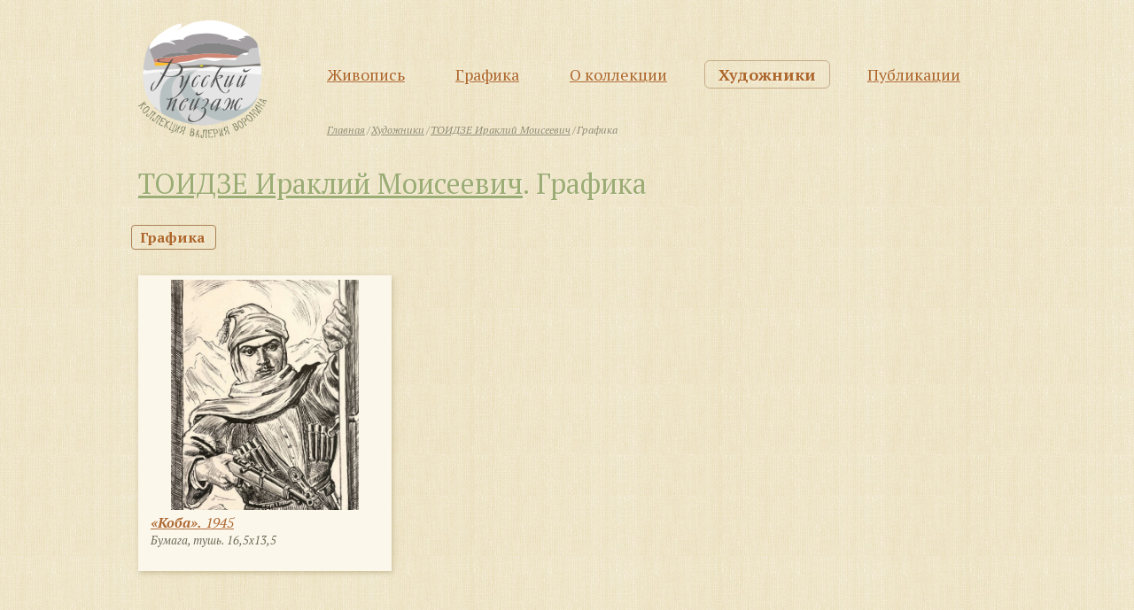

--- FILE ---
content_type: text/html; charset=UTF-8
request_url: http://russkiy-peyzazh.ru/khudozhniki/toidze-irakliy-moiseevich/grafika
body_size: 3421
content:
<!DOCTYPE html>
<html lang="ru" prefix="og: http://ogp.me/ns#">
    <head>
        <meta http-equiv="Content-Type" content="text/html; charset=utf-8">
        <meta name="viewport" content="width=device-width, initial-scale=1">

        <title>Графика. Тоидзе Ираклий Моисеевич</title>
<meta name="description" content=""/>
<meta name="Keywords" content=""/>
<meta property="og:title" content="Графика"/>
<meta property="og:image" content="https://russkiy-peyzazh.ruhttps://russkiy-peyzazh.ru/design/img/logo-spring.png" />

        
<link rel="stylesheet" href="https://russkiy-peyzazh.ru/design/css/screen.css?upd=4" media="screen" />
<link rel="stylesheet" href="https://russkiy-peyzazh.ru/design/css/print.css?upd=4" media="print" />

<link rel="stylesheet" href="https://russkiy-peyzazh.ru/design/css/jquery.fancybox.css?upd=4" media="screen" />
<link rel="stylesheet" href="https://russkiy-peyzazh.ru/design/js/slick/slick.css?upd=4" media="screen" />
<link rel="stylesheet" href="https://russkiy-peyzazh.ru/design/js/slick/slick-theme.css?upd=4" media="screen" />
<link rel="stylesheet" href="https://russkiy-peyzazh.ru/design/css/jquery.fancybox.css?upd=4" media="screen" />
<link rel="stylesheet" href="https://russkiy-peyzazh.ru/design/css/style.css?upd=4" media="screen" />
<link rel="stylesheet" href="https://russkiy-peyzazh.ru/design/css/extra.css?upd=4" media="screen" />
<link href="https://fonts.googleapis.com/css?family=PT+Serif:400,400i,700,700i" rel="stylesheet">

<!--[if IE]>
	<script src="//cdnjs.cloudflare.com/ajax/libs/html5shiv/3.6.1/html5shiv.js"></script>
<![endif]-->


        <link rel="icon" type="image/vnd.microsoft.icon" href="https://russkiy-peyzazh.ru/favicon-winter.ico">

        <script type="text/javascript" language="javascript">
<!-- // BEGIN
/* ПУТИ */
var conf_ls='https://russkiy-peyzazh.ru';
var path_js='https://russkiy-peyzazh.ru/design/js';

	/* IMAGES */
var path_pics='https://russkiy-peyzazh.ru/images';
var path_pics_medium='https://russkiy-peyzazh.ru/images/medium';

	/* /IMAGES */

/* /ПУТИ */


/* ВЕС ФАЙЛОВ */
/*
var conf_fileImgSizeByte='';
conf_fileImgSizeByte=Math.round(conf_fileImgSizeByte);

var conf_fileImgSizeMByte=Math.round(conf_fileImgSizeByte/1024/1024);
*/
/* /ВЕС ФАЙЛОВ */

/* SIZE */

var PS_video_X=0;
var PS_video_Y=0;

/* /SIZE */
/* ПРОЧЕЕ */
	var type_page=null;
	type_page='gallery';
/* /ПРОЧЕЕ */

var protect_refresh = false;

// END -->

var ycmsReCaptcha;

var gallery_limit='21';

</script>
        <script type="text/javascript" language="javascript">
<!-- // BEGIN
/* OTHER */
var is_main=false;

var contacts_form = false;
var slider_func = false;

// END -->
</script>
        
        
        
    </head>
    <body itemscope="" itemtype="http://schema.org/WebPage">
        
        

        <div class="wrapper">
            <header class="header innerpage" itemscope="" itemtype="http://schema.org/WPHeader">
                <div class="container">
                    <div class="left">
                        <div class="logo">
                            <a href="https://russkiy-peyzazh.ru"><img src="https://russkiy-peyzazh.ru/design/img/logo-winter.png" alt=""></a>
                            <div class="egg" data-gif="https://russkiy-peyzazh.ru/design/img/logo-winter.gif" data-original="https://russkiy-peyzazh.ru/design/img/logo-winter.png" data-delay="9000"></div>
                        </div>
                    </div>
                    <div class="right">
                        <nav role="navigation" aria-label="Navigation" itemscope="" itemtype="http://schema.org/SiteNavigationElement">
                            <ul>
                            
<li>
    <a href="https://russkiy-peyzazh.ru/zhyvopis-1-polovina-xx-veka" itemprop="url">Живопись</a>
</li>

<li>
    <a href="https://russkiy-peyzazh.ru/peyzazhnaya-grafika" itemprop="url">Графика</a>
</li>

<li>
    <a href="https://russkiy-peyzazh.ru/o-kollektsii" itemprop="url">О коллекции</a>
</li>

<li class="active">
    <a href="https://russkiy-peyzazh.ru/khudozhniki" itemprop="url">Художники</a>
</li>

<li>
    <a href="https://russkiy-peyzazh.ru/publikatsii24" itemprop="url">Публикации</a>
</li>

                            </ul>
                        </nav>
                        <div class="breadcrumbs"><ul itemscope="" itemtype="http://schema.org/BreadcrumbList"><li temprop="itemListElement" itemscope="" itemtype="http://schema.org/ListItem"><a href="https://russkiy-peyzazh.ru/" itemprop="item"><span itemprop="name">Главная</span></a> <meta itemprop="position" content="1"></li>
				<li temprop="itemListElement" itemscope="" itemtype="http://schema.org/ListItem"><a href="https://russkiy-peyzazh.ru/khudozhniki" itemprop="item"><span itemprop="name">Художники</span></a> <meta itemprop="position" content="2"></li>
				<li temprop="itemListElement" itemscope="" itemtype="http://schema.org/ListItem"><a href="https://russkiy-peyzazh.ru/khudozhniki/toidze-irakliy-moiseevich" itemprop="item"><span itemprop="name">ТОИДЗЕ Ираклий Моисеевич</span></a> <meta itemprop="position" content="3"></li>
				<li temprop="itemListElement" itemscope="" itemtype="http://schema.org/ListItem" content="4"><span>Графика</span></li></ul></div>
                    </div>
                    <div class="clear"></div>
                </div>
            </header>

            <div class="textpage">
                <div class="container">
                    <!-- коммент для UTF-8 Не удалять! -->
<h1><a href="https://russkiy-peyzazh.ru/khudozhniki/toidze-irakliy-moiseevich">ТОИДЗЕ Ираклий Моисеевич</a>. Графика</h1><div class="gallery-title">
	<nav>
		<ul>
<li class="active"><span>Графика</span></li>
			</ul>
	</nav>
	</div>
<div class="gallery type-2">
	<div id="results">


<div class="item">
	<div class="img"><a href="https://russkiy-peyzazh.ru/khudozhniki/toidze-irakliy-moiseevich/grafika/koba" title=""><img src="https://russkiy-peyzazh.ru/images/15746_a_ignore_q_80_w_1000_c_limit_001-----kopiya.jpg" alt="" title="" /></div>
	<div class="title"><a href="https://russkiy-peyzazh.ru/khudozhniki/toidze-irakliy-moiseevich/grafika/koba"><strong>«Коба».</strong> 1945</a></div>
	<div class="text">Бумага, тушь. 16,5х13,5</div>
</div>
	
	</div>

	</div>


                </div>
            </div>
            
            <footer class="footer">
                <div class="container">
                    <div class="left">© 2026 Коллекция валерия воронина «Русский пейзаж» Все права защищены.<br />
                    Использование фотографий произведений в коммерческих целях запрещено.<br />
                    При полном или частичном копировании материалов сайта, активная ссылка на сайт <a href="https://russkiy-peyzazh.ru">russkiy-peyzazh.ru</a> обязательна!
                    </div>
                    <div class="right">
                        <a href="http://yevart.ru" title="Создание сайта - YEVart.ru" target="_blank">Мы Делаем Интернет</a>
                    </div>
                </div>
            </footer>
        </div>

        <a href="#0" class="cd-top cd-is-visible cd-fade-out">наверх</a>

        
<script src="https://russkiy-peyzazh.ru/design/js/jquery.min.js?upd=4"></script>
<script src="https://russkiy-peyzazh.ru/design/js/jquery.fancybox.pack.js?upd=4"></script>
<script src="https://russkiy-peyzazh.ru/design/js/modernizr.custom.js?upd=4"></script>
<script src="https://russkiy-peyzazh.ru/design/js/slick/slick.min.js?upd=4"></script>
<script src="https://russkiy-peyzazh.ru/design/js/jquery.mark.min.js?upd=4"></script>
<script src="https://russkiy-peyzazh.ru/design/js/common.js?upd=4"></script>
<script src="https://russkiy-peyzazh.ru/design/js/extra.js?upd=4"></script>
<script type="text/javascript" language="javascript">
if (contacts_form)
{
    Contacts_Form();
}
</script>
<script>
function recaptcha_load()
{
    if ($("#ycms-recaptcha").length)
    {
        ycmsReCaptcha = grecaptcha.render('ycms-recaptcha', {
            'sitekey' : $("#ycms-recaptcha").data("sitekey"),
        });
    }    
};

function recaptcha_reset()
{
    if (typeof ycmsReCaptcha != "undefined")
    {
        grecaptcha.reset(ycmsReCaptcha);
    }
}
</script>
<script src="https://www.google.com/recaptcha/api.js?onload=recaptcha_load&render=explicit" async defer></script>
        <div style="display:none;"><noindex><!-- Yandex.Metrika counter -->
<script type="text/javascript" >
    (function (d, w, c) {
        (w[c] = w[c] || []).push(function() {
            try {
                w.yaCounter47802187 = new Ya.Metrika({
                    id:47802187,
                    clickmap:true,
                    trackLinks:true,
                    accurateTrackBounce:true
                });
            } catch(e) { }
        });

        var n = d.getElementsByTagName("script")[0],
            s = d.createElement("script"),
            f = function () { n.parentNode.insertBefore(s, n); };
        s.type = "text/javascript";
        s.async = true;
        s.src = "https://mc.yandex.ru/metrika/watch.js";

        if (w.opera == "[object Opera]") {
            d.addEventListener("DOMContentLoaded", f, false);
        } else { f(); }
    })(document, window, "yandex_metrika_callbacks");
</script>
<noscript><div><img src="https://mc.yandex.ru/watch/47802187" style="position:absolute; left:-9999px;" alt="" /></div></noscript>
<!-- /Yandex.Metrika counter --></noindex></div>
        
        <script id="dsq-count-scr" src="//http-russkiy-peyzazh-ru.disqus.com/count.js" async></script>
    </body>
</html>
<!-- Для сжатия использовалось: gzip -->
<!-- Исходный размер: 9582 байт Сжатый размер: 3328 байт -->

--- FILE ---
content_type: text/css
request_url: https://russkiy-peyzazh.ru/design/css/extra.css?upd=4
body_size: 151
content:
.news_block {
  display: block;
  width: 100%;
}

.news_block h3 {
  margin-bottom: 15px;
}

.align-right {
	text-align: right;
}

.epigraf {
	margin-left: 65%;
}
.epigraf i {
	text-align: left;
	display: block;	
}

--- FILE ---
content_type: application/javascript
request_url: https://russkiy-peyzazh.ru/design/js/common.js?upd=4
body_size: 2001
content:
$(document).ready(function() {

	//fancybox
    var fancybox = $('.fancybox');
	if(fancybox.length>0){
        fancybox.fancybox({
			helpers: {
				overlay: {
					locked: false
				}
			}
		});
	}

    var map = $('.map');
    if(map.length>0){
	 // Disable scroll zooming and bind back the click event
	  var onMapMouseleaveHandler = function () {
	    var that = $(this);

	    that.on('click', onMapClickHandler);
	    that.off('mouseleave', onMapMouseleaveHandler);
	    that.find('ymaps').css("pointer-events", "none");
	  };

	  var onMapClickHandler = function () {
	    var that = $(this);

	    // Disable the click handler until the user leaves the map area
	    that.off('click', onMapClickHandler);

	    // Enable scrolling zoom
	    that.find('ymaps').css("pointer-events", "auto");

	    // Handle the mouse leave event
	    that.on('mouseleave', onMapMouseleaveHandler);
	  };

	  // Enable map zooming with mouse scroll when the user clicks the map
	  map.on('click', onMapClickHandler);
	}

    if($('.artists').length>0){
        $(".artists input[name=search]").keyup(function () {
        	if($(this).val()!=''){
            	$(this).addClass('active');
                $(".artists .list .item > ul > li > span").each(function () {
                    $(this).parent().addClass("hidden");
                });
        	}else{
                $(this).removeClass('active');
                $(".artists .list .item > ul > li > span").each(function () {
                    $(this).parent().removeClass("hidden");
                });
			}

           // $(".artists .list .item > ul > li > a").unmark();
            var filter = $(this).val(), count = 0;
            $(".artists .list .item > ul > li > a, .artists .list .item > ul > li > span").each(function () {
                if ($(this).text().search(new RegExp(filter, "i")) < 0) {
                    $(this).parent().addClass("hidden");
                } else {
                    $(this).parent().removeClass("hidden");
                }
            });


            $(".artists .list .item").each(function () {
            	if(($(this).find(' > ul > li:not(.hidden)').length)==0){
            		$(this).addClass("hidden");
				}else{
                    $(this).removeClass("hidden");
				}
            });

            if(($(".artists .list .item:not(.hidden)").length)==0){
                $(".artists .list .marked_text").show();
			}else{
                $(".artists .list .marked_text").hide();
			}

            $(".artists .list .item > ul > li > a, .artists .list .item > ul > li > span").unmark();
            $(".artists .list .item > ul > li:not(.hidden) > a, .artists .list .item > ul > li:not(.hidden) > span").mark($(".artists input[name=search]").val());
        });

    	$('.artists .list .item > ul > li').mouseenter(function() {
           $(this).children('.popup').show().css('display','table');
        })
		.mouseleave(function() {
            $(this).children('.popup').hide().css('display','none');
		});
	}
    
    $back_to_top = $('.cd-top');
    if($back_to_top.length>0) {
        var offset = $(window).height(),
            //offset_opacity = 1200,
            scroll_top_duration = 700,
            $back_to_top = $('.cd-top');

        $(window).scroll(function () {

            ( $(this).scrollTop() > offset ) ? $back_to_top.addClass('cd-is-visible') : $back_to_top.removeClass('cd-is-visible cd-fade-out');
            // if ($(this).scrollTop() > offset_opacity) {
            //     $back_to_top.addClass('cd-fade-out');
            // }
        });

        //smooth scroll to top
        $back_to_top.on('click', function (event) {
            event.preventDefault();
            $('body,html').animate({
                    scrollTop: 0,
                }, scroll_top_duration
            );
        });
    }

    if($('.egg').length>0){
        $(".egg").click(function () {
           // console.log($(this).attr('data-original'));
            $(this).parent().find('img').attr('src',$(this).attr('data-gif'));
            var egg = $(this);
            setTimeout(function() {
                //egg.parent().find('img').attr('src',egg.attr('data-original'));
                var image =  egg.parent().find('img');
                image.fadeOut(0, function () {
                    image.attr('src', egg.attr('data-original'));
                    image.fadeIn(0);
                });
                //alert("Hello");
            }, egg.attr('data-delay'));

        });


// Usage:
        $(".egg").each(function () {
            var image = $(this).attr('data-gif');
            $('<img />').attr('src',image).appendTo('body').css('display','none');

        });

    }

    if($('.comments .title').length>0){
        $(".comments .title").click(function () {
           $('.comment_body').toggleClass('hidden');
        });
    }

    $(document).keydown(function (event) {
        var keycode = event.keyCode ? event.keyCode : event.which;
        if (event.ctrlKey) {
            if (keycode === 39) {
                    console.log('next');
                    var nextExists = $('.paginator .next a').attr('href');
                    if (nextExists) window.location.href = $('.paginator .next a').attr("href");
                }
                if (keycode === 37) {
                    console.log('prev');
                var previousExists = $('.paginator .prev a').attr('href');
                    if (previousExists) window.location.href = $('.paginator .prev a').attr("href");
                }
            }
        });

    function leftArrowPressed() {
        // Your stuff here
       // alert($('.paginator .prev a').attr('href'));
       // window.location.href = $('.paginator .prev a').attr('href');
        alert('left');
    }

    function rightArrowPressed() {
        // Your stuff here
       // alert($('.paginator .next a').attr('href'));
       // window.location.href = $('.paginator .prev a').attr('href');
        alert('right');
    }

});


//адаптивность 
jQuery(document).ready(function($){
    //допишем код, обслуживающий адаптивность
    $("body > .wrapper").prepend('<div class="nav_icon"><i><span></span><span></span><span></span></i></div>');
    $("body > .wrapper").prepend('<div class="nav_area"></div><div class="nav_closearea"></div>');
    $("nav[role='navigation']:first").clone().appendTo(".nav_area");

    //управление навигацией на мобильниках
    $(document).on("click",".nav_icon",function(a){
        a.preventDefault();
        if (!$("body").hasClass("nav__active")) {
            $("body").addClass("nav__active");
        } else {
            $("body").removeClass("nav__active");
        }
    }).on("click",".nav_closearea",function(a){
        a.preventDefault();
        $("body").removeClass("nav__active");
    })

    //все таблицы обернем в прокручивающийся контейнер 
    $(".textpage table").wrap("<div class='responsive_table'><div class='responsive_table_wrapper'></div></div>");

});